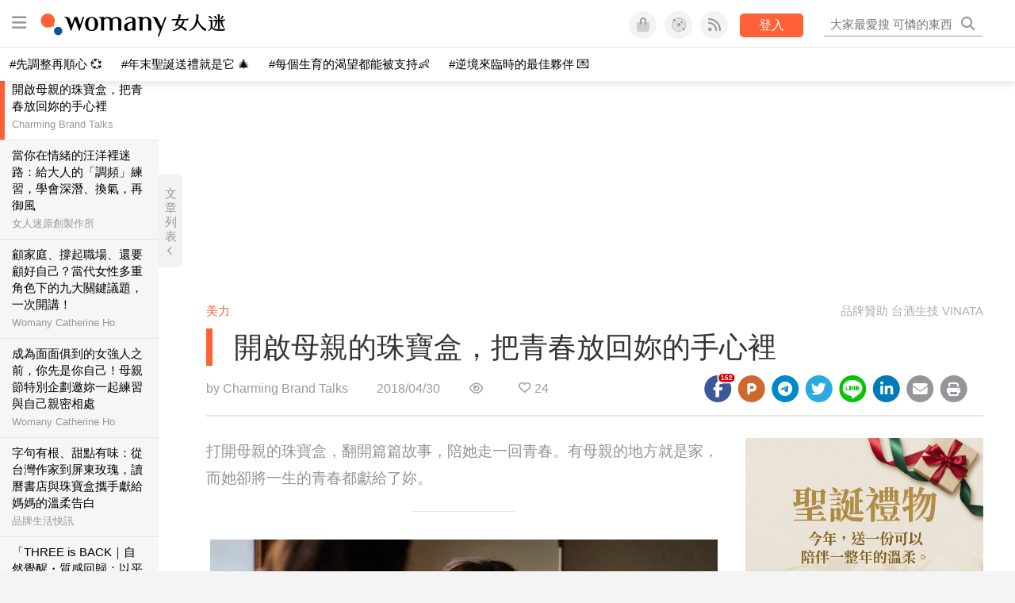

--- FILE ---
content_type: text/html; charset=utf-8
request_url: https://womany.net/read/article/15806?ref=readout_text
body_size: 17137
content:
<!DOCTYPE html>
<html lang="zh-tw" prefix="og: http://ogp.me/ns">
<head>
  <meta charset="utf-8">
  <title>開啟母親的珠寶盒，把青春放回妳的手心裡｜女人迷 Womany</title>
    <link rel="preconnect"   href="https://js.sentry-cdn.com" crossorigin>
  <link rel="dns-prefetch" href="https://js.sentry-cdn.com">
  <link rel="preconnect"   href="https://browser.sentry-cdn.com" crossorigin>
  <link rel="dns-prefetch" href="https://browser.sentry-cdn.com">
  <link rel="preconnect"   href="https://o225475.ingest.sentry.io" crossorigin>
  <link rel="dns-prefetch" href="https://o225475.ingest.sentry.io">
  <link rel="preconnect"   href="https://cdnjs.cloudflare.com" crossorigin>
  <link rel="dns-prefetch" href="https://cdnjs.cloudflare.com">

<link rel="preconnect"   href="https://knight.womany.net" crossorigin>
<link rel="dns-prefetch" href="https://knight.womany.net">
<link rel="preconnect"   href="https://api.womany.net" crossorigin>
<link rel="dns-prefetch" href="https://api.womany.net">

  <meta name="application-name" content="女人迷 Womany"/>

  <meta name="description" content="打開母親的珠寶盒，翻開篇篇故事，陪她走一回青春。有母親的地方就是家，而她卻將一生的青春都獻給了妳。
">
  <meta name="viewport" content="width=device-width, initial-scale=1.0, user-scalable=1">
  <meta name="apple-mobile-web-app-capable" content="yes">
  <meta name="theme-color" content="#333333">
  <meta name="msapplication-TileColor" content="#333333"/>
  <meta name="msapplication-TileImage" content="https://knight.womany.net/images/womany_logo_300x300_n.png"/>
  <meta name="google-site-verification" content="7Blo_lgtnpDMk1_VjM79-jQ1ka2BjJqe3QId2-qYdHo" />
  <meta name="referrer" content="no-referrer-when-downgrade">
  <meta property="fb:app_id" content="226870747360988"/>
  <meta property="og:site_name" content="女人迷 Womany"/>
  <meta property="og:title" content="開啟母親的珠寶盒，把青春放回妳的手心裡｜女人迷 Womany"/>
  <meta property="og:description" content="打開母親的珠寶盒，翻開篇篇故事，陪她走一回青春。有母親的地方就是家，而她卻將一生的青春都獻給了妳。">
  <meta property="og:type" content="article"/>
    <meta property="og:image" name="image" content="http://castle.womany.net/images/articles/15806/womany_pixta_27165439_XL_1524550876-5868-1450.jpg" />
    <meta property="og:image:secure_url" content="https://castle.womany.net/images/articles/15806/womany_pixta_27165439_XL_1524550876-5868-1450.jpg" />
    <meta property="og:image:width" content="1200" />
    <meta property="og:image:height" content="630" />
    <meta name="twitter:image" content="https://castle.womany.net/images/articles/15806/womany_pixta_27165439_XL_1524550876-5868-1450.jpg">
  <meta property="article:publisher" content="https://www.facebook.com/womany.net" />
  <meta name="twitter:card" content="summary_large_image">
  <meta name="twitter:site" content="@womanyeditor">
  <meta name="twitter:creator" content="@womanyeditor">
  <meta name="twitter:title" content="開啟母親的珠寶盒，把青春放回妳的手心裡｜女人迷 Womany">
  <meta name="twitter:description" content="打開母親的珠寶盒，翻開篇篇故事，陪她走一回青春。有母親的地方就是家，而她卻將一生的青春都獻給了妳。">
  <link rel="apple-touch-icon" href="https://knight.womany.net/images/womany_logo_300x300_n.png">
  <link rel="icon" sizes="16x16" href="/favicon.ico">
  <link rel="icon" sizes="32x32" href="/favicon32.ico">
  <link rel="icon" sizes="300x300" href="https://knight.womany.net/images/womany_logo_300x300_n.png">
    <meta name="apple-itunes-app" content="app-id=975031184">
  <meta name="keywords" content="母親節,美容保養,禮物,閨蜜媽媽">

  <link href="https://feeds.feedburner.com/womany" rel="alternate" title="女人迷 womany.net - 全站文章 RSS" type="application/rss+xml" />
  <meta name="csrf-param" content="authenticity_token" />
<meta name="csrf-token" content="Xk5+OvoQZ5qhGvGxrqzjtEGxR24x8yRwjWJ1j6bW50YwrE0Vu8NvPa0jp5Xcz5QH3qFp7P3iJSVRI53f2Fi0NQ==" />
      <meta name="author" content="Charming Brand Talks">
  <meta property="article:section" content="美力">
  <meta property="article:published_time" content="2018-04-30T14:11:00+08:00">
      <meta property="og:url" content="https://womany.net/read/article/15806"/>
      <link rel="canonical" href="https://womany.net/read/article/15806">
  <link rel="alternate" hreflang="zh-cn" href="https://cn.womany.net/read/article/15806">
  <link rel="amphtml" href="https://womany.net/articles/15806/amp">


  <link rel="stylesheet" media="screen" href="//knight.womany.net/packs/css/vender/fontawesome-98913a4c.css" />

  <link rel="stylesheet" media="screen" href="//knight.womany.net/packs/css/article-beta-34fab236.css" />
    <link rel="stylesheet" media="screen" href="//knight.womany.net/packs/css/general_layout_womany-c824a40a.css" data-subsite="womany" />
    <link rel="stylesheet" media="screen" href="//knight.womany.net/packs/css/general_layout_family-efd2750b.css" data-subsite="family" disabled="disabled" />
    <link rel="stylesheet" media="screen" href="//knight.womany.net/packs/css/general_layout_gender-3ebf99c5.css" data-subsite="gender" disabled="disabled" />
    <link rel="stylesheet" media="screen" href="//knight.womany.net/packs/css/general_layout_hk-f8c82bd8.css" data-subsite="hk" disabled="disabled" />
    <link rel="stylesheet" media="screen" href="//knight.womany.net/packs/css/general_layout_lianhonghong-e29493bd.css" data-subsite="lianhonghong" disabled="disabled" />

  <script type="beb841dcb2f1cb90544ee214-text/javascript">
  window.womany = {
    member_url: "https://member.womany.net",
    api: "https://api.womany.net",
    domain_url: "//womany.net",
    site_suffix: "｜女人迷 Womany",
    default_avatar_url: "//knight.womany.net/images/default_avatar.png",
    interests_list:
      {"女力":{"id":21,"name":"女力","en_name":"empowerment"},"品味":{"id":22,"name":"品味","en_name":"sense"},"視野":{"id":23,"name":"視野","en_name":"vision"},"美力":{"id":24,"name":"美力","en_name":"beauty"},"女權":{"id":17,"name":"女權","en_name":"feminism"},"性別":{"id":11,"name":"性別","en_name":"gender"},"親職":{"id":19,"name":"親職","en_name":"parenthood"},"關係":{"id":20,"name":"關係","en_name":"relationship"},"康健":{"id":25,"name":"康健","en_name":"health"},"多元共融":{"id":28,"name":"多元共融","en_name":"diversity"}}
  };

  (function create_interest_objs(){
    var il = womany.interests_list;
    womany.interests_name = {};
    womany.interests_id = {};
    Object.keys(il).forEach(function(zh_name){
      womany.interests_name[il[zh_name].en_name] = il[zh_name];
      womany.interests_id[il[zh_name].id] = il[zh_name];
    });
  })();
</script>

  <script src="//knight.womany.net/packs/js/wprofile-f7c21a138121831e30d7.js" crossorigin="anonymous" type="beb841dcb2f1cb90544ee214-text/javascript"></script>
<script data-cfasync="false" type="text/javascript">
  window.user_profile = {
    login: false,
    womanyor: false
  };
</script>


    <script data-cfasync="false"
  src="https://browser.sentry-cdn.com/8.30.0/bundle.tracing.min.js"
  integrity="sha384-whi3vRW+DIBqY2lQQ6oghGXbbA0sL5NJxUL6CMC+LRJ0b4A64Qn7/6YhpeR0+3Nq"
  crossorigin="anonymous"
></script>

  <script data-cfasync="false"
    src="https://browser.sentry-cdn.com/8.30.0/captureconsole.min.js"
    integrity="sha384-jXCzUQjBqiEgmKLzF+NxTSHUj2QI1p3bF660dbnRzt+Q0xrZXQtmZ3+lJop40nGT"
    crossorigin="anonymous">
  </script>

<script data-cfasync="false">
  var ignoreErrors = [
    {
      // waypoint
      'ignoreType': 'exception',
      'matchStr': 's:0 rs:4',
      'discardRate': 0.5
    },
    {
      // comscore
      'ignoreType': 'exception',
      'matchStr': 'Unexpected token \'<',
      'discardRate': 0.5
    },
    {
      // facebook
      'ignoreType': 'message',
      'matchStr': 'Error retrieving login status, fetch cancelled',
      'discardRate': 0.5
    },
    {
      'ignoreType': 'breadcrumbs',
      'matchStr': 'sentry.event',
      'discardRate': 0.9
    }
  ];
  var ignoreURLs = [
    'connect.facebook.net',
    'doubleclick.net'
  ];
  ignoreURLs.forEach(function(url) {
    ignoreErrors.push({
      'ignoreType': 'exception',
      'matchStr': url,
      'discardRate': 0.75
    })
  });

  window.Sentry && Sentry.onLoad(function() {
    var matchid = document.cookie.match(/_womany_net_bypass=(\d+)/);
    if (matchid && matchid[1]) Sentry.setUser({'id': matchid[1]});

    Sentry.init({
      dsn: "https://12f4216b73834f4a9bd2a3e38f25e3d9@o225475.ingest.sentry.io/1377235",

        environment: 'production',
        release: 'v5384@',
        sampleRate: 0.5,
        tracesSampleRate: 0.03,
        // replaysSessionSampleRate: 0,
        // replaysOnErrorSampleRate: 0.008,

      integrations: [
        
        Sentry.captureConsoleIntegration({levels: ['error']})
        // array of methods that should be captured, defaults to ['log', 'info', 'warn', 'error', 'debug', 'assert']
      ],

      // Set `tracePropagationTargets` to control for which URLs distributed tracing should be enabled
      tracePropagationTargets: ["localhost", /^https:\/\/api\.womany\.net/, /^https:\/\/womany\.net\/api/],


      beforeSend: function(event, hint) {

        if (event && window.JSON && JSON.stringify && window.Object && Object.keys) {

          // if match ignoreURL discard certain percentage of events
          var matchIgnoreUrl = false;

          ignoreErrors.forEach(function(ignore) {
            if (matchIgnoreUrl) return;

            var type = ignore.ignoreType;
            var matchStr = ignore.matchStr;
            var evstr = JSON.stringify(event[type]);

            if (evstr && evstr.indexOf(matchStr) >= 0) {
              if (Math.random() < ignore.discardRate)
                matchIgnoreUrl = true;
              else
                event.extra.ignoreRule = JSON.stringify(ignore);
            }
          });
          if (matchIgnoreUrl) return null;
        }

        return event;
      }
    });
  });
</script>


    
<script type="application/ld+json">
{
  "@context": "http://schema.org",
  "@graph": [
  {
    "@type": "WebSite",
    "name": "女人迷 Womany",
    "url": "https://womany.net",
    "image": "https://knight.womany.net/images/womany_logo_300x300_n.png",
    "potentialAction": {
      "@type": "SearchAction",
      "target": "https://womany.net/search?q={search_term_string}",
      "query-input": "required name=search_term_string"
    }
  },
  {
  "@context": "http://schema.org",
  "@type": "Organization",
  "name": "吾思傳媒股份有限公司",
  "alternateName": ["womany.net", "女人迷"],
  "url": "https://womany.net",
  "logo": "https://knight.womany.net/images/womany_logo_300x300_n.png",
  "contactPoint": {
    "@type": "ContactPoint",
    "telephone": "+886-2-2377-5999",
    "email": "客服信箱：sweetservice@womany.net",
    "contactType": "customer service",
    "availableLanguage": "Mandarin"
  },
  "sameAs": [
    "https://feeds.feedburner.com/womany",
    "https://instagram.com/womany",
    "https://page.line.me/?accountId=womanyshoptw",
    "https://t.me/womany_net",
    "https://twitter.com/womany",
    "https://www.facebook.com/womany.net",
    "https://www.linkedin.com/company/womany",
    "https://www.youtube.com/@womanytw",
    "news.google.com/publications/CAAqBwgKMLztgQsw4Y_-Ag"
  ]
}

  ]
}
</script>


  <script async src="https://securepubads.g.doubleclick.net/tag/js/gpt.js" crossorigin="anonymous" type="beb841dcb2f1cb90544ee214-text/javascript"></script>
  <script type="beb841dcb2f1cb90544ee214-text/javascript">
    window.googletag = window.googletag || {cmd: []};
    googletag.cmd.push(function() {

      googletag.defineSlot('/120480087/Womany_article_daily_T', [[1, 1], [970, 250], [336, 280]], 'div-gpt-ad-1750226404269-0').addService(googletag.pubads());

      googletag.pubads().enableSingleRequest();
      googletag.pubads().collapseEmptyDivs();
      googletag.enableServices();
    });
  </script>

  <!-- Taboola 廣告 -->
  <script type="beb841dcb2f1cb90544ee214-text/javascript">
    window._taboola = window._taboola || [];
    _taboola.push({article:'auto'});
    !function (e, f, u, i) {
      if (!document.getElementById(i)){
        e.async = 1;
        e.src = u;
        e.id = i;
        f.parentNode.insertBefore(e, f);
      }
    }(document.createElement('script'),
    document.getElementsByTagName('script')[0],
    '//cdn.taboola.com/libtrc/salesfrontier-womany/loader.js',
    'tb_loader_script');
    if(window.performance && typeof window.performance.mark == 'function')
      {window.performance.mark('tbl_ic');}
  </script>

</head>

<body data-browser="Unknown Browser" data-browser-version="0" data-browser-lang="" class="b-articles b-show b-15806 s-womany has-top-shortcut">
  <div class="body">
      

<div id="side-nav" class="init-hide">
  <ul itemscope itemtype="http://www.schema.org/SiteNavigationElement">

    <li class="shop">
      <a class="btn" href="https://shop.womany.net/?ref=s-nav-panel">逛逛 Womany Shop</a>
    </li>

    <li class="Divider Spacer">主題分類</li>


    <li class="m-collections" itemprop="name">
      <meta content="https://womany.net/collections" itemprop="url">
      <a href="https://womany.net/collections?ref=s-nav" title="特色專題">
        特色專題
      </a>
    </li>

    <li class="m-hottopics" itemprop="name" data-start="2019-08-02">
      <meta content="https://womany.net/hottopics" itemprop="url">
      <a href="https://womany.net/hottopics?ref=s-nav" title="熱門單元">
         熱門單元
      </a>
    </li>

    <li class="m-interests" data-start="2019-07-24">
      <meta itemprop="name" content="關注興趣" />
      <meta content="https://womany.net/interests" itemprop="url">
      <a href="https://womany.net/interests?ref=s-nav" title="關注興趣">
         關注興趣
      </a>

      <ul class="m-read-cat">

        <li class="m-empowerment" title="女力職場" itemprop="name">
          <meta content="https://womany.net/interests/empowerment" itemprop="url">
          <a href="https://womany.net/interests/empowerment?ref=s-nav">女力職場</a>
        </li>

        <li class="m-self-leading" title="自我成長" itemprop="name">
          <meta content="https://womany.net/topics/self-leading" itemprop="url">
          <a href="https://womany.net/topics/self-leading?ref=s-nav">自我成長</a>
        </li>

        <li class="m-relationship" title="人際關係" itemprop="name">
          <meta content="https://womany.net/interests/relationship" itemprop="url">
          <a href="https://womany.net/interests/relationship?ref=s-nav">人際關係</a>
        </li>

        <li class="m-sense" title="生活風格" itemprop="name">
          <meta content="https://womany.net/interests/sense" itemprop="url">
          <a href="https://womany.net/interests/sense?ref=s-nav">生活風格</a>
        </li>

        <li class="m-beauty" title="美妝保養" itemprop="name">
          <meta content="https://womany.net/interests/beauty" itemprop="url">
          <a href="https://womany.net/interests/beauty?ref=s-nav">美妝保養</a>
        </li>

        <li class="m-highfashion" title="時尚精品" itemprop="name">
          <meta content="https://womany.net/topics/highfashion" itemprop="url">
          <a href="https://womany.net/topics/highfashion?ref=s-nav">時尚精品</a>
        </li>

        <li class="m-health" title="身體康健" itemprop="name">
          <meta content="https://womany.net/interests/health" itemprop="url">
          <a href="https://womany.net/interests/health?ref=s-nav">身體康健</a>
        </li>

        <li class="m-theme-travel" title="女子旅行" itemprop="name">
          <meta content="https://womany.net/topics/theme-travel" itemprop="url">
          <a href="https://womany.net/topics/theme-travel?ref=s-nav">女子旅行</a>
        </li>

        <li class="m-femme-finance" title="女子理財" itemprop="name">
          <meta content="https://womany.net/topics/femme-finance" itemprop="url">
          <a href="https://womany.net/topics/femme-finance?ref=s-nav">女子理財</a>
        </li>

        <li class="m-diversity" title="多元共融" itemprop="name" data-vars-event-lbl="m-diversity">
          <meta content="https://womany.net/interests/diversity" itemprop="url">
          <a href="https://womany.net/interests/diversity?ref=s-nav">多元共融</a>
        </li>

      </ul>
    </li>

    <li class="m-read" itemprop="name">
      <meta content="https://womany.net/read" itemprop="url">
      <a href="https://womany.net/read?ref=s-nav" title="最新文章">
        最新文章
      </a>
    </li>

    <li class="m-story" itemprop="name">
      <meta content="https://womany.net/story" itemprop="url">
      <a href="https://womany.net/story?ref=s-nav" title="影音圖卡">
        影音圖卡
      </a>
    </li>

    <li class="Divider Spacer">更多服務</li>

    <li class="m-dei" itemprop="name" data-start="2022-05-27">
      <meta content="https://womany.net/dei" itemprop="url">
      <a href="https://womany.net/dei/?ref=s-nav" title="DEI 多元共融">
        多元共融 DEI
      </a>
    </li>

    <li class="m-courses" itemprop="name" data-start="2021-05-07">
      <meta content="https://u.womany.net/" itemprop="url">
      <a href="https://u.womany.net/?ref=s-nav" title="女人迷課程">
        女人迷課程
      </a>
    </li>

    <li class="m-empower" itemprop="name" data-start="2023-05-03">
      <meta content="https://womany.net/empowerment" itemprop="url">
      <a href="https://womany.net/empowerment?ref=s-nav" title="女力是什麼？女人迷女力趨勢">
        女力趨勢
      </a>
    </li>

    <li class="m-timeline" data-start="2018-03-14" itemprop="name">
      <meta content="https://womany.net/timeline" itemprop="url">
      <a href="https://womany.net/timeline?ref=s-nav" title="你值得擁有">
        你值得擁有
      </a>
    </li>

    <li class="m-author" data-start="2016-02-01" itemprop="name">
      <meta content="https://womany.net/top_writers" itemprop="url">
      <a href="https://womany.net/top_writers?ref=s-nav" title="名家專欄">
        名家專欄
      </a>
    </li>

    <li class="m-trials" itemprop="name">
      <meta content="https://womany.net/trials" itemprop="url">
      <a href="https://womany.net/trials?ref=s-nav" title="試用體驗">
        試用體驗
      </a>
    </li>

    <li class="m-events" data-start="2017-09-01" itemprop="name">
      <meta content="https://womany.net/events" itemprop="url">
      <a href="https://womany.net/events?ref=s-nav" title="活動講座">
        活動講座
      </a>
    </li>

    <li class="m-codeforgender" itemprop="name" data-start="2021-05-06">
      <meta content="https://codeforgender.com/events/202103" itemprop="url">
      <a href="https://codeforgender.com/events/202103?ref=s-nav" title="性別駭客松">
        性別駭客松
      </a>
    </li>

    <li class="m-shop" data-start="2018-03-23" itemprop="name">
      <meta content="https://shop.womany.net/" itemprop="url">
      <a href="https://shop.womany.net/?ref=s-nav" title="Womany Shop">
        Womany Shop
      </a>
    </li>

    <li class="m-talk" data-start="2016-03-25" itemprop="name">
      <meta content="https://talk.womany.net/" itemprop="url">
      <a href="https://talk.womany.net/?ref=s-nav" title="熱烈討論">
        熱烈討論
      </a>
    </li>


    <li class="Divider Spacer">吾思品牌</li>

    <li class="m-hk" itemprop="name" data-start="2019-06-05">
      <meta content="https://womany.net/hk" itemprop="url">
      <a href="https://womany.net/hk?ref=s-nav" title="女人迷香港">
        女人迷香港
      </a>
    </li>

    <li class="m-gender" data-start="2019-03-29" itemprop="name">
      <meta content="https://womany.net/genderpower" itemprop="url">
      <a href="https://womany.net/genderpower?ref=s-nav" title="性別力">
        性別力
      </a>
    </li>

    <li class="m-imhome" data-start="2019-05-15" itemprop="name">
      <meta content="https://womany.net/imhome" itemprop="url">
      <a href="https://womany.net/imhome?ref=s-nav" title="回家吧">
        回家吧
      </a>
    </li>

    <li class="m-lianhonghong" itemprop="name">
      <meta content="https://lianhonghong.com/" itemprop="url">
      <a href="https://lianhonghong.com/?ref=s-nav" target="_blank" title="臉紅紅">
        臉紅紅
      </a>
    </li>
  </ul>
</div>


    
      
<header id="w-header">

  <div class="contain clearfix">
    <a id="open-mmenu" href="javascript:void(0);" class="hambergur-btn"><i class="fa fa-bars"></i></a>

    <a class="womany-logo" href="/?ref=header-logo">
      女人迷 Womany
    </a>

    <div class="search">
      <form>
        <input type="text" class="header-search-input" placeholder="" />
      </form>
      <a href="https://womany.net/search" rel="nofollow">&nbsp;<i class="fa fa-search"></i></a>
    </div>

    <div class="social">

      <a class="shop btn-feature" href="https://shop.womany.net?ref=header-icon" target="_blank" title="女人迷商號">
        <i class="fa-fw fad fa-shopping-bag" aria-hidden="true"></i>
      </a>

      <a class="dei btn-feature" href="https://womany.net/dei/?ref=header-icon" target="_blank" title="DEI 多元共融">
        <i class="fa-fw fad fa-solar-system" aria-hidden="true"></i>
      </a>

      <a class="sns btn-feature" href="https://womany.net/community?ref=header-icon" target="_blank" title="追蹤女人迷社群">
        <i class="fa-fw fas fa-rss" aria-hidden="true"></i>
      </a>

      <a class="btn-login" href="/users/auth/womany" data-method="post" rel="nofollow">登入</a>

      <a class="account btn-feature" href="https://womany.net/users/profile?ref=header-icon" rel="nofollow" title="會員設定">
        <i class="fal fa-user-circle" aria-hidden="true"></i>
      </a>

    </div>
  </div>

  <div id="submenu-account">
    <a class="member-articles" href="https://womany.net/member/articles?ref=header-icon" rel="nofollow">我的頁面</a>
    <a rel="nofollow" class="users-following" href="/users/following?ref=header-icon">我的追蹤</a>
    <a rel="nofollow" class="users-profile" href="/users/profile?ref=header-icon">會員設定</a>
    <a rel="nofollow" class="users-logout" href="/users/logout?ref=header-icon">登出</a>
  </div>

</header>




<div id="w-top-shortcut">

  <div id="w-top-nav">
    <ul itemscope itemtype="http://www.schema.org/SiteNavigationElement">

      <li class="m-shuanshuan" itemprop="name">
        <meta content="https://womany.net/shuanshuan" itemprop="url">
        <a class="top-nav-link" data-trackThis="nav_link" href="https://womany.net/shuanshuan?ref=top-nav" title="與軒軒講" target="_blank">
          <i class="fab fa-youtube"></i> 與軒軒講
        </a>
      </li>

      <li class="m-courses" itemprop="name">
        <meta content="https://u.womany.net" itemprop="url">
        <a class="top-nav-link" data-trackThis="nav_link" href="https://u.womany.net?ref=top-nav" title="成長上課" target="_blank">
          <i class="fas fa-chalkboard-teacher"></i> 成長上課
        </a>
      </li>

      <li class="m-shop" itemprop="name">
        <meta content="https://shop.womany.net" itemprop="url">
        <a class="top-nav-link" data-trackThis="nav_link" href="https://shop.womany.net?ref=top-nav" title="日常購物" target="_blank">
          <i class="fas fa-shopping-cart"></i> 日常購物
        </a>
      </li>

      <li class="m-dei" itemprop="name">
        <meta content="https://womany.net/dei" itemprop="url">
        <a class="top-nav-link" data-trackThis="nav_link" href="https://womany.net/dei?ref=top-nav" title="DEI 多元共融" target="_blank">
          <i class="fas fa-solar-system"></i> 學習 DEI
        </a>
      </li>

      <li class="m-collections" itemprop="name">
        <meta content="https://womany.net/collections" itemprop="url">
        <a class="top-nav-link" data-trackThis="nav_link" href="https://womany.net/collections?ref=top-nav" title="讀讀專題" target="_blank">
          <i class="fas fa-sparkles"></i> 讀讀專題
        </a>
      </li>

      <li class="m-read" itemprop="name">
        <meta content="https://womany.net/read" itemprop="url">
        <a class="top-nav-link" data-trackThis="nav_link" href="https://womany.net/read?ref=top-nav" title="最新文章" target="_blank">
          <i class="far fa-newspaper"></i> 最新文章
        </a>
      </li>

      <li class="m-social" itemprop="name">
        <meta content="https://womany.net/community" itemprop="url">
        <a class="top-nav-link" data-trackThis="nav_link" href="https://womany.net/community?ref=top-nav" title="追蹤社群" target="_blank">
          <i class="far fa-chart-network"></i> 追蹤社群
        </a>
      </li>

      <!--
      <li class="m-empowerment" itemprop="name">
        <meta content="https://womany.net/empowerment" itemprop="url">
        <a class="top-nav-link" data-trackThis="nav_link" href="https://womany.net/empowerment/?ref=top-nav" title="女力" target="_blank">
          <i class="fas fa-hands-helping"></i> 女力
        </a>
      </li>

      <li class="m-youtube" itemprop="name">
        <meta content="https://www.youtube.com/@womanytw" itemprop="url">
        <a class="top-nav-link" data-trackThis="nav_link" href="https://www.youtube.com/@womanytw" title="女人迷 YouTube" target="_blank">
          <i class="fab fa-youtube"></i> 影音
        </a>
      </li>

      <li class="m-womany" itemprop="name">
        <meta content="https://womany.net" itemprop="url">
        <a class="switch-site" data-trackThis="nav_switch" data-site="womany" href="https://womany.net/?ref=top-nav" title="切換到女人迷">
          <i class="fak fa-womany"></i> 女人迷
        </a>
      </li>

      <li class="m-gender" itemprop="name">
        <meta content="https://womany.net/genderpower/" itemprop="url">
        <a class="switch-site" data-trackThis="nav_switch" data-site="gender" href="https://womany.net/genderpower/?ref=top-nav" title="切換到性別力">
          <i class="fas fa-star-of-life"></i> 性別力
        </a>
      </li>

      <li class="m-home" itemprop="name">
        <meta content="https://womany.net/imhome/" itemprop="url">
        <a class="switch-site" data-trackThis="nav_switch" data-site="family" href="https://womany.net/imhome/?ref=top-nav" title="切換到回家吧">
          <i class="fak fa-imhome"></i> 回家吧
        </a>
      </li>

      <li class="m-lianhong" itemprop="name">
        <meta content="https://lianhonghong.com" itemprop="url">
        <a class="top-nav-link" data-trackThis="nav_link" href="https://lianhonghong.com/?ref=top-nav" title="臉紅紅" target="_blank">
          <i class="fak fa-lianhong"></i> 臉紅紅
        </a>
      </li>

      <li class="m-talk" itemprop="name">
        <meta content="https://talk.womany.net" itemprop="url">
        <a class="top-nav-link" data-trackThis="nav_link" href="https://talk.womany.net/?ref=top-nav" title="女人迷討論區" target="_blank">
          <i class="fas fa-comments"></i> 討論區
        </a>
      </li>
      -->

    </ul>
  </div>

</div>


    <div id="content-container" class="container">
      




<script type="application/ld+json">
{
  "@context": "http://schema.org",
  "@type": "BreadcrumbList",
  "itemListElement": [
    {
      "@type": "ListItem",
      "position": 1,
      "item": {
        "@id": "https://womany.net",
        "name": "女人迷 Womany"
      }
    }, {
      "@type": "ListItem",
      "position": 2,
      "item": {
        "@id": "https://womany.net/read",
        "name": "最新文章"
      }
    }
    , {
      "@type": "ListItem",
      "position": 3,
      "item": {
        "@id": "https://womany.net/interests/beauty",
        "name": "美力"
      }
    }
  ]
}
</script>



<script type="beb841dcb2f1cb90544ee214-text/javascript">
  window.pageL10n = {
      like:     "收藏文章",
      like_now: "喜歡這篇文章嗎？收藏它！",
      liked:    "已收藏",
      unlike:   "取消收藏",
      login:    "請先登入才可以收藏喔"
  };
</script>

<div id="w-article-bar"  >

  <span class="title">開啟母親的珠寶盒，把青春放回妳的手心裡</span>

  <span class="btns">
    <a class="btn readlist" href="javascript:void(0);" title="顯示與隱藏閱讀列表">
      <i class="fal fa-file-alt for-dark" aria-hidden="true"></i>
      <i class="far fa-file-alt for-white" aria-hidden="true"></i>
    </a>
    <a class="btn zh-switch" href="https://cn.womany.net/read/article/15806?ref=article-bar" target="_blank" title="切換到簡體版" aria-hidden="true">
      <span aria-hidden="true"></span>
    </a>
    <a title="切換日夜模式" href="javascript:void(0);" class="dark-switch btn-feature" aria-hidden="true">
      <i class="fal fa-sun for-dark" aria-hidden="true"></i>
      <i class="far fa-moon for-white" aria-hidden="true"></i>
    </a>
  </span>

</div>


<div id="w-main-content">

    <!-- /120480087/Womany_article_daily_T -->
    <div id='div-gpt-ad-1750226404269-0' style='min-width: 336px; min-height: 250px;' class="daily-T-wrap">
      <script type="beb841dcb2f1cb90544ee214-text/javascript">
        googletag.cmd.push(function() { googletag.display('div-gpt-ad-1750226404269-0'); });
      </script>
    </div>

  <article itemscope itemtype="http://schema.org/NewsArticle" class="article-root  is_sponsor" id="article15806" data-id="15806">
    <link itemprop="mainEntityOfPage" href="https://womany.net/read/article/15806" />
    <section class="seo-info">
        <meta itemprop="keywords" content="母親節" />
        <meta itemprop="keywords" content="美容保養" />
        <meta itemprop="keywords" content="禮物" />
        <meta itemprop="keywords" content="閨蜜媽媽" />
        <img itemprop="image" class="article_featured_image" src="https://womany.net/cdn-cgi/image/w=1119,f=auto,fit=scale-down/https://castle.womany.net/images/articles/15806/womany_pixta_27165439_XL_1524550876-5868-1450.jpg" alt="開啟母親的珠寶盒，把青春放回妳的手心裡">
        <div itemprop="publisher" itemscope itemtype="http://schema.org/Organization">
  <p itemprop="name">女人迷 womany.net</p>
  <span itemprop="logo" itemscope itemtype="https://schema.org/ImageObject">
          <img itemprop="url" src="https://knight.womany.net/images/womany_logo_schema_publisher.png" alt="Womany logo">
          <meta itemprop="width" content="600">
          <meta itemprop="height" content="60">
        </span>
  <meta itemprop="url" content="https://womany.net">
</div>

    </section>


      <section class="article-header">

          <span class="sponsor">品牌贊助 台酒生技 VINATA</span>

        <nav class="interests">
          <ul>
              <li class='interest'><a href="/interests/beauty?ref=wa-head">美力</a></li>
          </ul>
        </nav>

        <a href="https://womany.net/read/article/15806" itemprop="url" class="article-title">
          <h1 itemprop="name headline">開啟母親的珠寶盒，把青春放回妳的手心裡</h1>
        </a>

        <aside class="article-actions top">
          <span class="author-name meta-span">
            by <a href="/authors/charminglab?ref=s_a_author">Charming Brand Talks</a>
          </span>

          <time class="meta-span" datetime="2018-04-30T14:11:00+08:00" itemprop="datePublished">
             2018/04/30
          </time>

          <span class="article-count meta-span">&nbsp;</span>

          <span class="article-favorites"></span>

          <div class="wshare-sharetools" data-sid="read" data-id="15806"></div>

        </aside>
      </section>

    <div class="landscape-box">
      <div class="article-main">
        <section class="article-body" itemprop="articleBody">

            <div class="prologue">
              <p>打開母親的珠寶盒，翻開篇篇故事，陪她走一回青春。有母親的地方就是家，而她卻將一生的青春都獻給了妳。</p>

            </div>
            <aside class="ads"></aside>


          <p class="with_img"><img alt="" src="https://womany.net/cdn-cgi/image/w=800,fit=scale-down,f=auto/https://castle.womany.net/images/content/pictures/71121/womany_pixta_27165439_XL_1524550361-5871-9959.jpg" width="640" height="427" srcset="https://womany.net/cdn-cgi/image/w=1700,fit=scale-down,f=auto/https://castle.womany.net/images/content/pictures/71121/womany_pixta_27165439_XL_1524550361-5871-9959.jpg 1700w,https://womany.net/cdn-cgi/image/w=1440,fit=scale-down,f=auto/https://castle.womany.net/images/content/pictures/71121/womany_pixta_27165439_XL_1524550361-5871-9959.jpg 1440w,https://womany.net/cdn-cgi/image/w=960,fit=scale-down,f=auto/https://castle.womany.net/images/content/pictures/71121/womany_pixta_27165439_XL_1524550361-5871-9959.jpg 960w,https://womany.net/cdn-cgi/image/w=800,fit=scale-down,f=auto/https://castle.womany.net/images/content/pictures/71121/womany_pixta_27165439_XL_1524550361-5871-9959.jpg 800w,https://womany.net/cdn-cgi/image/w=640,fit=scale-down,f=auto/https://castle.womany.net/images/content/pictures/71121/womany_pixta_27165439_XL_1524550361-5871-9959.jpg 640w,https://womany.net/cdn-cgi/image/w=480,fit=scale-down,f=auto/https://castle.womany.net/images/content/pictures/71121/womany_pixta_27165439_XL_1524550361-5871-9959.jpg 480w,https://womany.net/cdn-cgi/image/w=380,fit=scale-down,f=auto/https://castle.womany.net/images/content/pictures/71121/womany_pixta_27165439_XL_1524550361-5871-9959.jpg 380w,https://womany.net/cdn-cgi/image/w=320,fit=scale-down,f=auto/https://castle.womany.net/images/content/pictures/71121/womany_pixta_27165439_XL_1524550361-5871-9959.jpg 320w" sizes="(max-width: 900px) 100vw, 650px" loading="lazy"><br>
<a href="http://tw.pixtastock.com/" target="_blank" rel="noopener">圖片提供：PIXTA圖庫</a></p><p>還記得小時候，總嚮往長大的模樣，鑽進妳懷裡看妳如何妝點自己，想知道未來是否也像妳一樣，笑裡帶著溫柔，說話起來堅定有力。以前我總愛偷穿妳的高跟鞋，墊起腳尖滑起舞姿，妳說長大了我也能買雙自己喜歡的，而後來，妳把青春全給了孩子，替我編髮、哄我學琴，妳要我安然地成長，直到把安全感都給了我，自己的珠寶盒卻許久未曾打開過，裏頭的首飾墊了灰塵，口紅已暗沈龜裂，躺上了年歲的痕跡。</p><p>我時不時愛翻櫥櫃裡的舊相簿，那厚實地像是一世紀的訴說，裡面年輕的妳很是時髦，浪漫的大捲髮喜歡依偎花兒照相，朋友中就屬妳最嬌小，可妳的眼神卻最圓潤明亮，妳常說那年代的女人就是要把頭髮燙得澎澎捲捲的，才有女人味，臉上順帶秀了一個得意的笑。</p><p>懵懵懂懂的我，忘了從哪一年開始，妳把頭髮剪得越來越短，妳說這樣挺方便，洗頭快又省水，我心裡明白，妳只是把更多的時間和精力留給了我們、讓我們好，年輕貌美的那個妳，就這樣深深地住進心底。</p><p>這些日子裡妳總嘮叨叫我別過度打扮，真誠的心才是價值所在，懂得愛自己，挑選對肌膚好的保養品補充活力，時時都能透出緊緻好氣色。慢慢長大後想多方嘗試，甚至連穿個耳洞妳也不免囉唆幾句。我懂，妳只是捨不得我痛，不忍我被社會的傳統價值觀左右，妳以懷胎十月的痛給了我一生的自由，就是要這掌心肉過地自在，笑得燦爛。從前聽爸爸談起你們的戀愛史，還誇讚妳戴珍珠耳環漂亮，配上一抹正紅色的口紅，就像含苞待放的牡丹，濃情而華貴，我依稀看見你光彩奪目的樣子，妄想那時的妳為了一場場舞會和派對精心打扮。</p><p align="center" class="with_img"><img alt="" src="https://womany.net/cdn-cgi/image/w=800,fit=scale-down,f=auto/https://castle.womany.net/images/content/pictures/71126/womany_pixta_36738578_S_1524550391-5868-3892.jpg" width="640" height="426" srcset="https://womany.net/cdn-cgi/image/w=1700,fit=scale-down,f=auto/https://castle.womany.net/images/content/pictures/71126/womany_pixta_36738578_S_1524550391-5868-3892.jpg 1700w,https://womany.net/cdn-cgi/image/w=1440,fit=scale-down,f=auto/https://castle.womany.net/images/content/pictures/71126/womany_pixta_36738578_S_1524550391-5868-3892.jpg 1440w,https://womany.net/cdn-cgi/image/w=960,fit=scale-down,f=auto/https://castle.womany.net/images/content/pictures/71126/womany_pixta_36738578_S_1524550391-5868-3892.jpg 960w,https://womany.net/cdn-cgi/image/w=800,fit=scale-down,f=auto/https://castle.womany.net/images/content/pictures/71126/womany_pixta_36738578_S_1524550391-5868-3892.jpg 800w,https://womany.net/cdn-cgi/image/w=640,fit=scale-down,f=auto/https://castle.womany.net/images/content/pictures/71126/womany_pixta_36738578_S_1524550391-5868-3892.jpg 640w,https://womany.net/cdn-cgi/image/w=480,fit=scale-down,f=auto/https://castle.womany.net/images/content/pictures/71126/womany_pixta_36738578_S_1524550391-5868-3892.jpg 480w,https://womany.net/cdn-cgi/image/w=380,fit=scale-down,f=auto/https://castle.womany.net/images/content/pictures/71126/womany_pixta_36738578_S_1524550391-5868-3892.jpg 380w,https://womany.net/cdn-cgi/image/w=320,fit=scale-down,f=auto/https://castle.womany.net/images/content/pictures/71126/womany_pixta_36738578_S_1524550391-5868-3892.jpg 320w" sizes="(max-width: 900px) 100vw, 650px" loading="lazy"><br>
<a href="http://tw.pixtastock.com/" target="_blank" rel="noopener">圖片提供：PIXTA圖庫</a></p><p>如果可以許願，最希望的，是妳別再因為我犧牲了自己，妳負著全世界最艱苦的母職，不談什麼休息，這幾年你連妝都不畫，甚至耳洞也密合了，偶爾妳碎唸眼尾又多了幾條細紋，叨念這些日子讓人老得快。</p><p align="center" class="with_img"><img alt="" src="https://womany.net/cdn-cgi/image/w=800,fit=scale-down,f=auto/https://castle.womany.net/images/content/pictures/71125/womany_pixta_33643198_S_1524550391-5871-8856.jpg" width="640" height="426" srcset="https://womany.net/cdn-cgi/image/w=1700,fit=scale-down,f=auto/https://castle.womany.net/images/content/pictures/71125/womany_pixta_33643198_S_1524550391-5871-8856.jpg 1700w,https://womany.net/cdn-cgi/image/w=1440,fit=scale-down,f=auto/https://castle.womany.net/images/content/pictures/71125/womany_pixta_33643198_S_1524550391-5871-8856.jpg 1440w,https://womany.net/cdn-cgi/image/w=960,fit=scale-down,f=auto/https://castle.womany.net/images/content/pictures/71125/womany_pixta_33643198_S_1524550391-5871-8856.jpg 960w,https://womany.net/cdn-cgi/image/w=800,fit=scale-down,f=auto/https://castle.womany.net/images/content/pictures/71125/womany_pixta_33643198_S_1524550391-5871-8856.jpg 800w,https://womany.net/cdn-cgi/image/w=640,fit=scale-down,f=auto/https://castle.womany.net/images/content/pictures/71125/womany_pixta_33643198_S_1524550391-5871-8856.jpg 640w,https://womany.net/cdn-cgi/image/w=480,fit=scale-down,f=auto/https://castle.womany.net/images/content/pictures/71125/womany_pixta_33643198_S_1524550391-5871-8856.jpg 480w,https://womany.net/cdn-cgi/image/w=380,fit=scale-down,f=auto/https://castle.womany.net/images/content/pictures/71125/womany_pixta_33643198_S_1524550391-5871-8856.jpg 380w,https://womany.net/cdn-cgi/image/w=320,fit=scale-down,f=auto/https://castle.womany.net/images/content/pictures/71125/womany_pixta_33643198_S_1524550391-5871-8856.jpg 320w" sizes="(max-width: 900px) 100vw, 650px" loading="lazy"><br>
<a href="http://tw.pixtastock.com/" target="_blank" rel="noopener">圖片提供：PIXTA圖庫</a></p><p>我心疼，只想把最好的愛都給妳，連同過去那些你忘記疼愛自己的份一起愛著。知道妳向來節省，對外國保養品品牌生疏，所以特意選了有國營酒廠背景的酒粕保養專家-台酒生技 VINATA 晶燦抗皺系列放在梳妝台前，希望含紅酒多酚萃取精華及清酒粕精華的成分，為妳養出緊緻亮麗的好氣色；用真正取自釀酒過程的珍貴原料加以萃取，搭配為台灣人肌膚量身打造的輔助配方，精心的呵護，有效撫平細紋、延緩老化，不僅促進肌膚自我修護，養成天然健康肌，臉蛋也逐漸可以恢復白皙潤澤、水嫩彈性。人家說清酒粕是大自然精釀出的最佳美容保養聖品，用時間精釀出最奢侈的絕代風華，讓每個絕代風華的女人逆轉了時空。</p><p align="center" class="with_img"><img alt="" src="https://womany.net/cdn-cgi/image/w=800,fit=scale-down,f=auto/https://castle.womany.net/images/content/pictures/71123/womany_quan_chan_pin_fang_tu_01_1524550361-5874-3963.png" width="640" height="513" srcset="https://womany.net/cdn-cgi/image/w=1700,fit=scale-down,f=auto/https://castle.womany.net/images/content/pictures/71123/womany_quan_chan_pin_fang_tu_01_1524550361-5874-3963.png 1700w,https://womany.net/cdn-cgi/image/w=1440,fit=scale-down,f=auto/https://castle.womany.net/images/content/pictures/71123/womany_quan_chan_pin_fang_tu_01_1524550361-5874-3963.png 1440w,https://womany.net/cdn-cgi/image/w=960,fit=scale-down,f=auto/https://castle.womany.net/images/content/pictures/71123/womany_quan_chan_pin_fang_tu_01_1524550361-5874-3963.png 960w,https://womany.net/cdn-cgi/image/w=800,fit=scale-down,f=auto/https://castle.womany.net/images/content/pictures/71123/womany_quan_chan_pin_fang_tu_01_1524550361-5874-3963.png 800w,https://womany.net/cdn-cgi/image/w=640,fit=scale-down,f=auto/https://castle.womany.net/images/content/pictures/71123/womany_quan_chan_pin_fang_tu_01_1524550361-5874-3963.png 640w,https://womany.net/cdn-cgi/image/w=480,fit=scale-down,f=auto/https://castle.womany.net/images/content/pictures/71123/womany_quan_chan_pin_fang_tu_01_1524550361-5874-3963.png 480w,https://womany.net/cdn-cgi/image/w=380,fit=scale-down,f=auto/https://castle.womany.net/images/content/pictures/71123/womany_quan_chan_pin_fang_tu_01_1524550361-5874-3963.png 380w,https://womany.net/cdn-cgi/image/w=320,fit=scale-down,f=auto/https://castle.womany.net/images/content/pictures/71123/womany_quan_chan_pin_fang_tu_01_1524550361-5874-3963.png 320w" sizes="(max-width: 900px) 100vw, 650px" loading="lazy"></p><blockquote>
<p>年齡若是歲月寫下的故事，抵過歲月淬煉的妳便必然值得再次擁有年輕。</p>
</blockquote><p>充滿原力快樂的樣子，是我最想看到妳的美麗姿態。讓我替妳拭去梳妝台上的灰與塵，接下來的日子我陪妳愛惜自己，FOR YOU, FOR BEAUTY，今年母親節，攜妳再走一回妙齡，因為愛，所以失去的那些，想替妳討回，聽妳聊珠寶盒裡每個首飾的故事，聽妳曾經的夢想，鼓勵妳去做那些心想許久的願望，把妳的青春交還，放回妳溫熱安全的手心裡。</p>
        </section>

        <section class="article-meta">
            <p><span class="nextpage"></span></p>
            <div class="embedded-block">
              <p><strong>【愛的青春秘方】</strong></p><ul>
	<li>寶島凍齡神器 VINATA 晶燦抗皺、密集淨白、面膜保養系列產品，同品項第 2 件半價。</li>
	<li>VINATA 金艷逆齡禮盒，原價 3,200 元，逆時光優惠價 1,980 元。<br>
	從此刻開始寵愛自己：<a href="https://eshop.ttl.com.tw/index.aspx" target="_blank">凍齡肌膚最美的瞬間</a>
</li>
</ul><p style="margin-left:36.0pt;"><img alt="" src="https://womany.net/cdn-cgi/image/f=auto/https://castle.womany.net/images/content/pictures/71122/content_womany_li_he_qing_jing_zhao_kao_bei_1524550361-5868-8634.png"></p><p><strong>【收藏我的青春故事】</strong>參加活動抽米其林饗宴：<a href="https://www.facebook.com/vinatalady/" target="_blank">一起抽萬元好禮</a> </p>
            </div>




          <nav class="tags">
  <ul>
    
      <li class='interest'><a href="/interests/beauty?ref=wa-bottom">美力</a></li>
      
    
    
      
        <li class='tag'><a href="/topics/mothersday?ref=wa-bottom">母親節</a></li>
        
      
    
      
        <li class='tag'><a href="/topics/beautycare?ref=wa-bottom">美容保養</a></li>
        
      
    
      
        <li class='tag'><a href="/topics/gift?ref=wa-bottom">禮物</a></li>
        
      
    
      
        <li class='tag'><a href="/topics/sismom?ref=wa-bottom">閨蜜媽媽</a></li>
        
      
    
    
      

      
    
  </ul>
</nav>


            <div class="editor-info">
                <p class="liability_editor" itemprop="editor" itemscope itemtype="http://schema.org/Person">
                  <link itemprop="url" href="/authors/sarah" />
                  執行編輯　<a href="/authors/sarah?ref=s_a_editor"><span itemprop="name">Sarah</span></a>
                </p>
            </div>

          <aside class="disclaimer">
            <p>吾思傳媒股份有限公司（統一編號 53099678）致力提供公開平台，提供多元與共融視角，本文代表創作者觀點，幫助更多人成為自己。</p>
          </aside>

            <section class="article-author">
              <span itemprop="author" itemscope itemtype="http://schema.org/Person">
                <a class="author" itemprop="url" href="/authors/charminglab?ref=wa-card">
                  <img
                    src="https://womany.net/cdn-cgi/image/w=200,fit=cover,f=auto/https://castle.womany.net/images/users/64895/womany_cafe_1562581216-5402-0007-9995.jpeg"
                    srcset="https://womany.net/cdn-cgi/image/w=200,fit=cover,f=auto/https://castle.womany.net/images/users/64895/womany_cafe_1562581216-5402-0007-9995.jpeg 200w,https://womany.net/cdn-cgi/image/w=120,fit=scale-down,f=auto/https://castle.womany.net/images/users/64895/womany_cafe_1562581216-5402-0007-9995.jpeg 120w,https://womany.net/cdn-cgi/image/w=100,fit=scale-down,f=auto/https://castle.womany.net/images/users/64895/womany_cafe_1562581216-5402-0007-9995.jpeg 100w,https://womany.net/cdn-cgi/image/w=60,fit=scale-down,f=auto/https://castle.womany.net/images/users/64895/womany_cafe_1562581216-5402-0007-9995.jpeg 60w"
                    sizes="(max-width: 767px) 60px, 100px"
                    class="author-icon"
                    alt=""
                    itemprop="image">
                  <span class="type">作者</span>
                  <h3 itemprop="name">Charming Brand Talks</h3>
                  <div class="desc" itemprop="description">迷人品牌說，說出有感的品牌故事，一個好的商品，本就帶著好好服務的心意，希望你感受到的是每個商品背後令人怦然的心動瞬間。</div>
                </a>
              </span>


            </section>

          <aside class="article-actions bottom">
            <span class="article-favorites"></span>
            <div class="wshare-sharetools" data-sid="read" data-id="15806"></div>
          </aside>

          <!-- Taboola ads -->
           <div id="taboola-below-article-widget"></div>
          <script type="beb841dcb2f1cb90544ee214-text/javascript">
            window._taboola = window._taboola || [];
            _taboola.push({
              mode: 'thumbnails-1x5-stream',
              container: 'taboola-below-article-widget',
              placement: 'Below article widget',
              target_type: 'mix'
            });
          </script>

        </section>

        <!--
        </div>
        </section>
        %>
        -->


      </div>

      <aside class="w-sidebar-tgt"></aside>
      <aside class="w-sidebar">
        <span class='wnad tall sidewig' data-unit='94f49840f30ef744' data-size='1080x1920' data-min-width='900' data-ref='w-s-high'></span>
        <div class="hot-articles sidewig whitebox"></div>
          <div class="terms sidewig originalbox">
  <div class="header">
    <span class="title">注意事項</span>
  </div>
  <p>
    本網站中所有內容均由女人迷（吾思傳媒股份有限公司 / 統一編號 53099678）與其他權利人依法擁有其智慧財產權，若欲引用或轉載網站內容，或發現女人迷文章有侵權疑慮，<a href="mailto:content@womany.net">請來信與本公司相關部門人員接洽</a>，我們會儘快回覆。
  </p>

  <div class="header">
    <span class="title">呼叫客服</span>
  </div>
  <div class="h-card">
    <span class="p-name">womany 貼心客服</span>
    <span class="p-tel">02-2377-5999</span>
    <a class="u-email" href="mailto:sweetservice@womany.net">sweetservice@womany.net</a>
  </div>
</div>

      </aside>

    </div>
  </article>
</div>

<div id='w-readList'>
  <!-- https://proto.io/freebies/onoff/ -->
  <div id="latest-switch">
    <input id="latest-mode-switch" name="onoffswitch" class="onoffswitch-checkbox" type="checkbox">
    <label class="onoffswitch-label" for="latest-mode-switch">
      <div class="onoffswitch-inner"></div>
      <span class="onoffswitch-switch"></span>
    </label>
  </div>

  <ul></ul>
  <a class='toggle' href="javascript:void(0);" title="顯示與隱藏閱讀列表">文章列表</a>
</div>

    </div>
  </div>

    <!--[if lt IE 9]>
  <script src="https://cdnjs.cloudflare.com/ajax/libs/jquery/1.12.4/jquery.min.js" integrity="sha512-jGsMH83oKe9asCpkOVkBnUrDDTp8wl+adkB2D+//JtlxO4SrLoJdhbOysIFQJloQFD+C4Fl1rMsQZF76JjV0eQ==" crossorigin="anonymous"></script>
<![endif]-->
<!--[if gte IE 9]><!-->
  <script src="https://cdnjs.cloudflare.com/ajax/libs/jquery/3.6.0/jquery.min.js" integrity="sha512-894YE6QWD5I59HgZOGReFYm4dnWc1Qt5NtvYSaNcOP+u1T9qYdvdihz0PPSiiqn/+/3e7Jo4EaG7TubfWGUrMQ==" crossorigin="anonymous" type="beb841dcb2f1cb90544ee214-text/javascript"></script>
<!--<![endif]-->


  <script type="beb841dcb2f1cb90544ee214-text/javascript">
    window.fbLoaded = jQuery.Deferred();  // https://stackoverflow.com/a/42324312 fb deferred callback
  </script>

  <script src="//knight.womany.net/packs/js/general_layout-05d9838ceb944772b4ef.js" crossorigin="anonymous" type="beb841dcb2f1cb90544ee214-text/javascript"></script>

    <script type="beb841dcb2f1cb90544ee214-text/javascript">
    article_meta = {
      
      id: 15806,
      published_at: "2018/04/30",
      title: "開啟母親的珠寶盒，把青春放回妳的手心裡",
      author: {
        name: "Charming Brand Talks",
        id: 64895
      },
      interests_name: ["美力"],
      tags: JSON.parse("[{\"id\":220,\"name\":\"母親節\",\"en_name\":\"mothersday\"},{\"id\":174,\"name\":\"美容保養\",\"en_name\":\"beautycare\"},{\"id\":103,\"name\":\"禮物\",\"en_name\":\"gift\"},{\"id\":901,\"name\":\"閨蜜媽媽\",\"en_name\":\"sismom\"}]"),
      tags_all: '母親節,美容保養,禮物,閨蜜媽媽',
      keywords: ["母親節"],
      member_only: false,
      subsite: 'womany',
      sponsor_name: '台酒生技 VINATA',
      is_sponsor: true
    };
  </script>


  <script src="//knight.womany.net/packs/js/article-beta-e8822d2bf0e06d28becf.js" crossorigin="anonymous" type="beb841dcb2f1cb90544ee214-text/javascript"></script>

  <script src="//knight.womany.net/packs/js/article_end_misc-df325add242ff2f23725.js" crossorigin="anonymous" type="beb841dcb2f1cb90544ee214-text/javascript"></script>

    <script type="beb841dcb2f1cb90544ee214-text/javascript">
  window.fbAsyncInit = function() {
    FB.init({
      appId            : 226870747360988,
      status           : true, // check login status
      autoLogAppEvents : true,
      cookie           : true,
      xfbml            : false, // disable init and search XFBML to faster page loading
      version          : 'v2.12'
    });

    if (location.protocol && location.protocol == "https:")
      FB.getLoginStatus(function(){ if (window.fbLoaded) window.fbLoaded.resolve(); });
    // window.fbLoaded.done(function () { alert('FB initialized'); });
  };

  (function(d, s, id){
    var js, fjs = d.getElementsByTagName(s)[0];
    if (d.getElementById(id)) {return;}
    js = d.createElement(s); js.id = id;
    js.src = "https://connect.facebook.net/zh_TW/sdk.js";
    fjs.parentNode.insertBefore(js, fjs);
  }(document, 'script', 'facebook-jssdk'));
</script>


        <!-- Begin comScore Tag -->
  <script type="beb841dcb2f1cb90544ee214-text/javascript">
    var _comscore = _comscore || [];
    _comscore.push({ c1: "2", c2: "27118713", options: { enableFirstPartyCookie: true }});
    (function() {
      var s = document.createElement("script"), el = document.getElementsByTagName("script")[0]; s.async = true;
      s.src = "https://sb.scorecardresearch.com/cs/27118713/beacon.js";
      el.parentNode.insertBefore(s, el);
    })();
  </script>
  <noscript>
    <img src="https://sb.scorecardresearch.com/p?c1=2&c2=27118713&cv=4.4.0&cj=1">
  </noscript>
  <!-- End comScore Tag -->


      
<!-- GA4 & AdWords -->


<script async src="https://www.googletagmanager.com/gtag/js?id=AW-1001780063" type="beb841dcb2f1cb90544ee214-text/javascript"></script>
<script type="beb841dcb2f1cb90544ee214-text/javascript">
  window.dataLayer = window.dataLayer || [];
  function gtag(){dataLayer.push(arguments);}
  gtag('js', new Date());

  var userId = '';
  var uidCookie = document.cookie.match(/_womany_net_bypass=([0-9]+);/);
  if (uidCookie && uidCookie[1]) userId = uidCookie[1];

  try {
    wProfile.ready(function(user_profile) {
      if (user_profile.login && user_profile.womanyor)
        gtag('set', 'traffic_type', 'internal');
    })
  } catch (error) {
    console.error('ga_without: get wprofile', error);
  }

  var gtagDat = { 'content_group': 'html_article-beta_articles_show' };
  if (userId) gtagDat['user_id'] = userId;

  gtag('config', 'G-RMQE8FQW44', gtagDat);   
  
  gtag('config', 'AW-1001780063');  
  gtag('config', 'AW-10930225812'); 
  gtag('config', 'AW-11160936854'); 
</script>

<!-- mixpanel -->
<script type="beb841dcb2f1cb90544ee214-text/javascript">
  (function(f,b){if(!b.__SV){var e,g,i,h;window.mixpanel=b;b._i=[];b.init=function(e,f,c){function g(a,d){var b=d.split(".");2==b.length&&(a=a[b[0]],d=b[1]);a[d]=function(){a.push([d].concat(Array.prototype.slice.call(arguments,0)))}}var a=b;"undefined"!==typeof c?a=b[c]=[]:c="mixpanel";a.people=a.people||[];a.toString=function(a){var d="mixpanel";"mixpanel"!==c&&(d+="."+c);a||(d+=" (stub)");return d};a.people.toString=function(){return a.toString(1)+".people (stub)"};i="disable time_event track track_pageview track_links track_forms track_with_groups add_group set_group remove_group register register_once alias unregister identify name_tag set_config reset opt_in_tracking opt_out_tracking has_opted_in_tracking has_opted_out_tracking clear_opt_in_out_tracking start_batch_senders people.set people.set_once people.unset people.increment people.append people.union people.track_charge people.clear_charges people.delete_user people.remove".split(" ");
  for(h=0;h<i.length;h++)g(a,i[h]);var j="set set_once union unset remove delete".split(" ");a.get_group=function(){function b(c){d[c]=function(){call2_args=arguments;call2=[c].concat(Array.prototype.slice.call(call2_args,0));a.push([e,call2])}}for(var d={},e=["get_group"].concat(Array.prototype.slice.call(arguments,0)),c=0;c<j.length;c++)b(j[c]);return d};b._i.push([e,f,c])};b.__SV=1.2;e=f.createElement("script");e.type="text/javascript";e.async=!0;e.src="undefined"!==typeof MIXPANEL_CUSTOM_LIB_URL?
  MIXPANEL_CUSTOM_LIB_URL:"file:"===f.location.protocol&&"//cdn.mxpnl.com/libs/mixpanel-2-latest.min.js".match(/^\/\//)?"https://cdn.mxpnl.com/libs/mixpanel-2-latest.min.js":"//cdn.mxpnl.com/libs/mixpanel-2-latest.min.js";g=f.getElementsByTagName("script")[0];g.parentNode.insertBefore(e,g)}})(document,window.mixpanel||[]);

  var memberStatus = 'Non-member';
  var userId = 'non_member_' + Math.random().toString(36).substr(2, 5) + '_' + Math.random().toString(36).substr(2, 5); // random string

  var uidCookie = document.cookie.match(/_womany_net_bypass=([0-9]+);/);
  if (uidCookie && uidCookie[1]) {
    userId = uidCookie[1];
    memberStatus = 'Member';
  }

    mixpanel.init('c0ea07bef248a40c47fbcf4e3778c03d');
  mixpanel.identify(userId)
  mixpanel.people.set({ 'member_status': memberStatus });
</script>

<!-- events: polyfill for ga() & also send event to mixpanel -->
<script type="beb841dcb2f1cb90544ee214-text/javascript">
  window.ga = function() {
    var paras = arguments;

    // events
    if (paras[0] != 'send' || paras[1] != 'event') return;
    if (paras[2] !== 'website-tracking') return;  // FIXME: deal with other type of event

    var event_name = 'Website Tracking';
    var ev = {};
    if (paras[3]) ev['event_category'] = paras[3];
    if (paras[4]) ev['event_label'] = paras[4];

    // according to https://support.google.com/analytics/answer/11986666#bounce_rate
    // we don't have "interactions" in GA4. The interaction rate is sessions longer than 10s and had conversions or browsing.
    /*
    if (paras[5] && paras[5]['nonInteraction'] == 1)
        ev['non_interaction']  = true;
    */

    // support callback function https://stackoverflow.com/a/74755215
    if (paras[5] && paras[5]['hitCallback'] && (typeof paras[5]['hitCallback'] == 'function'))
      ev['event_callback']  = paras[5]['hitCallback'];

    ev['send_to'] = ['G-RMQE8FQW44'];
    
    gtag('event', event_name, ev);

    // send to Mixpanel
    if (window.mixpanel) {
      mixpanel.track(
        event_name,
        {
          'Event Category': ev['event_category'],
          'Event Label': ev['event_label']
        }
      );
    }
  }
</script>


        <!-- Facebook Pixel Code -->
  <script type="beb841dcb2f1cb90544ee214-text/javascript">
    var exid = wProfile.profile.login && wProfile.profile.id;
    if (!exid) exid = (document.cookie.match('(^|; )' + 'ws' + '=([^;]*)')||0)[2] || null;

    !function(f,b,e,v,n,t,s)
    {if(f.fbq)return;n=f.fbq=function(){n.callMethod?
    n.callMethod.apply(n,arguments):n.queue.push(arguments)};
    if(!f._fbq)f._fbq=n;n.push=n;n.loaded=!0;n.version='2.0';
    n.queue=[];t=b.createElement(e);t.async=!0;
    t.src=v;s=b.getElementsByTagName(e)[0];
    s.parentNode.insertBefore(t,s)}(window, document,'script',
    'https://connect.facebook.net/en_US/fbevents.js');

    fbq('init', '858035854323051', { external_id: exid });  // 
    fbq('init', '6195334330495719');  // 
    fbq('track', 'PageView');
  </script>
  <noscript><img height="1" width="1" style="display:none"
    src="https://www.facebook.com/tr?id=858035854323051&ev=PageView&noscript=1"
  /></noscript>
  <!-- End Facebook Pixel Code -->


    <script type="beb841dcb2f1cb90544ee214-text/javascript">
  (function() {
    if ((!window.fbq) && (!window.gtag)) return;

    var content_ids = []
      .concat((article_meta.tags_all && article_meta.tags_all.split(',')) || [])
      .concat(article_meta.interests_name || [])
      .concat(article_meta.keywords || [])
      .concat(article_meta.sponsor_name || []);

    // dedup
    content_ids = content_ids.filter(function(ele, index, self) {
      return self.indexOf(ele) === index;
    });

    if (window.fbq) {
      fbq('track', 'ViewContent', {
        content_category: '文章',
        content_name: article_meta.title,
        content_ids: content_ids
      });
    }

    if (window.gtag) {
      gtag('event', 'page_view', {
        'send_to': 'AW-1001780063',
        'category': '文章',
        'topics': content_ids
      });
    }
  })();
  </script>


  <!-- taboola ads -->
   <script type="beb841dcb2f1cb90544ee214-text/javascript">
    window._taboola = window._taboola || [];
    _taboola.push({flush: true});
  </script>
<script src="/cdn-cgi/scripts/7d0fa10a/cloudflare-static/rocket-loader.min.js" data-cf-settings="beb841dcb2f1cb90544ee214-|49" defer></script><script defer src="https://static.cloudflareinsights.com/beacon.min.js/vcd15cbe7772f49c399c6a5babf22c1241717689176015" integrity="sha512-ZpsOmlRQV6y907TI0dKBHq9Md29nnaEIPlkf84rnaERnq6zvWvPUqr2ft8M1aS28oN72PdrCzSjY4U6VaAw1EQ==" data-cf-beacon='{"version":"2024.11.0","token":"d245a0a84eaa43deb79b6e269041977e","server_timing":{"name":{"cfCacheStatus":true,"cfEdge":true,"cfExtPri":true,"cfL4":true,"cfOrigin":true,"cfSpeedBrain":true},"location_startswith":null}}' crossorigin="anonymous"></script>
</body>
</html>


--- FILE ---
content_type: text/html; charset=utf-8
request_url: https://www.google.com/recaptcha/api2/aframe
body_size: 147
content:
<!DOCTYPE HTML><html><head><meta http-equiv="content-type" content="text/html; charset=UTF-8"></head><body><script nonce="OEpnh7v5k7yzMmjchvvspw">/** Anti-fraud and anti-abuse applications only. See google.com/recaptcha */ try{var clients={'sodar':'https://pagead2.googlesyndication.com/pagead/sodar?'};window.addEventListener("message",function(a){try{if(a.source===window.parent){var b=JSON.parse(a.data);var c=clients[b['id']];if(c){var d=document.createElement('img');d.src=c+b['params']+'&rc='+(localStorage.getItem("rc::a")?sessionStorage.getItem("rc::b"):"");window.document.body.appendChild(d);sessionStorage.setItem("rc::e",parseInt(sessionStorage.getItem("rc::e")||0)+1);localStorage.setItem("rc::h",'1765809957458');}}}catch(b){}});window.parent.postMessage("_grecaptcha_ready", "*");}catch(b){}</script></body></html>

--- FILE ---
content_type: application/javascript; charset=utf-8
request_url: https://fundingchoicesmessages.google.com/f/AGSKWxXQ1E0fVToMZZlCeGO9fNF5A8UNk2zn_i_K2JdrFUs1_TwMUTMmeA40sCj26ihWK7-JzVaclOigeS_J57uZH046d5KupwYsmrGxBaMIJ6-GokbMstCRL4b5O8srnLghj6D2t5X5sjCGejJwo820Odot34yt-VQfIgJZEgPzGZjk2P7pN-jlDqA7y9Ue/_.popupvideoad./adtech./ad/getban?/advertisings..net/flashads
body_size: -1290
content:
window['81afb94c-6af9-4ee6-a395-f84c126abaea'] = true;